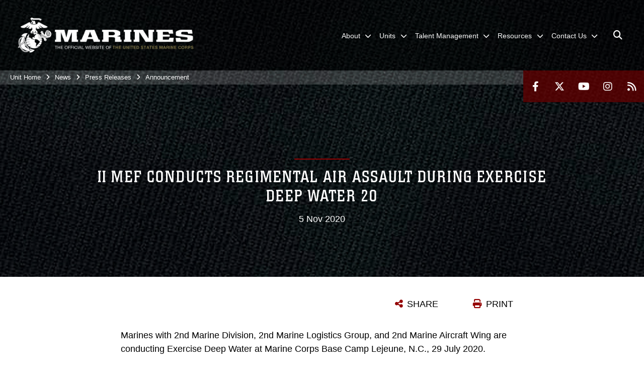

--- FILE ---
content_type: text/html; charset=utf-8
request_url: https://www.2ndmardiv.marines.mil/News/Press-Releases/Announcement/Article/2406055/ii-mef-conducts-regimental-air-assault-during-exercise-deep-water-20/
body_size: 12924
content:
<!DOCTYPE html>
<html  lang="en-US">
<head id="Head"><meta content="text/html; charset=UTF-8" http-equiv="Content-Type" />
<meta name="REVISIT-AFTER" content="1 DAYS" />
<meta name="RATING" content="GENERAL" />
<meta name="RESOURCE-TYPE" content="DOCUMENT" />
<meta content="text/javascript" http-equiv="Content-Script-Type" />
<meta content="text/css" http-equiv="Content-Style-Type" />
<title>
	II MEF conducts Regimental Air Assault during Exercise Deep Water 20 > 2nd Marine Division > Announcement
</title><meta id="MetaDescription" name="description" content="Marines with 2nd Marine Division, 2nd Marine Logistics Group, and 2nd Marine Aircraft Wing are conducting Exercise Deep Water at Marine Corps Base Camp Lejeune, N.C., 29 July 2020., " /><meta id="MetaRobots" name="robots" content="INDEX, FOLLOW" /><link href="/Resources/Shared/stylesheets/dnndefault/7.0.0/default.css?cdv=2991" type="text/css" rel="stylesheet"/><link href="/DesktopModules/ArticleCSViewArticle/module.css?cdv=2991" type="text/css" rel="stylesheet"/><link href="/Desktopmodules/SharedLibrary/ValidatedPlugins/slick-carousel/slick/slick.css?cdv=2991" type="text/css" rel="stylesheet"/><link href="/Portals/_default/skins/marinestheme/skin.css?cdv=2991" type="text/css" rel="stylesheet"/><link href="/Portals/47/portal.css?cdv=2991" type="text/css" rel="stylesheet"/><link href="/Desktopmodules/SharedLibrary/Plugins/Skin/SkipNav/css/skipnav.css?cdv=2991" type="text/css" rel="stylesheet"/><link href="/DesktopModules/SharedLibrary/ValidatedPlugins/aos/aos.css?cdv=2991" type="text/css" rel="stylesheet"/><link href="/Desktopmodules/SharedLibrary/Plugins/carouFredSel/base.css?cdv=2991" type="text/css" rel="stylesheet"/><link href="/Desktopmodules/SharedLibrary/Plugins/MediaElement4.2.9/mediaelementplayer.css?cdv=2991" type="text/css" rel="stylesheet"/><link href="/Desktopmodules/SharedLibrary/Plugins/ColorBox/colorbox.css?cdv=2991" type="text/css" rel="stylesheet"/><link href="/Desktopmodules/SharedLibrary/Plugins/slimbox/slimbox2.css?cdv=2991" type="text/css" rel="stylesheet"/><link href="/desktopmodules/ArticleCS/styles/MarinesMIL3/style.css?cdv=2991" type="text/css" rel="stylesheet"/><link href="/Desktopmodules/SharedLibrary/ValidatedPlugins/font-awesome6/css/all.min.css?cdv=2991" type="text/css" rel="stylesheet"/><link href="/Desktopmodules/SharedLibrary/ValidatedPlugins/font-awesome6/css/v4-shims.min.css?cdv=2991" type="text/css" rel="stylesheet"/><script src="/Resources/libraries/jQuery/03_07_01/jquery.js?cdv=2991" type="text/javascript"></script><script src="/Resources/libraries/jQuery-Migrate/03_04_01/jquery-migrate.js?cdv=2991" type="text/javascript"></script><script src="/Resources/libraries/jQuery-UI/01_13_03/jquery-ui.min.js?cdv=2991" type="text/javascript"></script><meta name='host' content='DMA Public Web' /><meta name='contact' content='dma.WebSD@mail.mil' /><script  src="/Desktopmodules/SharedLibrary/Plugins/GoogleAnalytics/Universal-Federated-Analytics-8.7.js?agency=DOD&subagency=USMC&sitetopic=dma.web&dclink=true"  id="_fed_an_ua_tag" ></script><meta name='twitter:card' content='summary_large_image' /><meta name='twitter:title' content='II&#32;MEF&#32;conducts&#32;Regimental&#32;Air&#32;Assault&#32;during&#32;Exercise&#32;Deep&#32;Water&#32;20' /><meta name='twitter:description' content='Marines&#32;with&#32;2nd&#32;Marine&#32;Division,&#32;2nd&#32;Marine&#32;Logistics&#32;Group,&#32;and&#32;2nd&#32;Marine&#32;Aircraft&#32;Wing&#32;are&#32;conducting&#32;Exercise&#32;Deep&#32;Water&#32;at&#32;Marine&#32;Corps&#32;Base&#32;Camp&#32;Lejeune,&#32;N.C.,&#32;29&#32;July&#32;2020.' /><meta name='twitter:site' content='@2dMarDiv' /><meta name='twitter:creator' content='@2dMarDiv' /><meta property='og:site_name' content='2nd&#32;Marine&#32;Division' /><meta property='og:type' content='article' /><meta property='og:title' content='II&#32;MEF&#32;conducts&#32;Regimental&#32;Air&#32;Assault&#32;during&#32;Exercise&#32;Deep&#32;Water&#32;20' /><meta property='og:description' content='Marines&#32;with&#32;2nd&#32;Marine&#32;Division,&#32;2nd&#32;Marine&#32;Logistics&#32;Group,&#32;and&#32;2nd&#32;Marine&#32;Aircraft&#32;Wing&#32;are&#32;conducting&#32;Exercise&#32;Deep&#32;Water&#32;at&#32;Marine&#32;Corps&#32;Base&#32;Camp&#32;Lejeune,&#32;N.C.,&#32;29&#32;July&#32;2020.' /><meta property='og:image' content='' /><meta property='og:url' content='https://www.2ndmardiv.marines.mil/News/Press-Releases/Announcement/Article/2406055/ii-mef-conducts-regimental-air-assault-during-exercise-deep-water-20/' /><meta name="viewport" content="width=device-width, initial-scale=1, shrink-to-fit=no" /><meta name="viewport" content="width=device-width, initial-scale=1, shrink-to-fit=no" /><meta name="viewport" content="width=device-width, initial-scale=1, shrink-to-fit=no" /></head>
<body id="Body">

    <form method="post" action="/News/Press-Releases/Announcement/Article/2406055/ii-mef-conducts-regimental-air-assault-during-exercise-deep-water-20/" id="Form" enctype="multipart/form-data">
<div class="aspNetHidden">
<input type="hidden" name="__EVENTTARGET" id="__EVENTTARGET" value="" />
<input type="hidden" name="__EVENTARGUMENT" id="__EVENTARGUMENT" value="" />
<input type="hidden" name="__VIEWSTATE" id="__VIEWSTATE" value="DSlAsJRkA3aObz4zfTVFBFPe1eIm2lK7ZXahdqQ2mNcLHxWNSbr41w9pPx9K+2gJF65cVB9D7NHp/GWWaVGK9ZfBXSgWE/UNEqSz7mYFd03JjvHvBYlMEIRUIFLrJSqvp4EZ690QF2SpFAyU4AeP3kKYu3cpSe0wa0U82xy4uwc8yY8/v6c2hyC9a/I8zMN12xD+DDctS+cCNAY9aJAF7RblSrjNUv0c3JQl2d4IbZsl6xf8ZDeb4vosVmWAnQej9g4W1US7M9lMDjYPLJVq+kiyCervbWzuPtUWZzxPUdabcNvFha2MJmznbA3uTKYC03SQQ4hAt8O14aknXBjl0MluMCajDeyVEGd/J2QnGkzpx3/[base64]/UKTnSLE2kDA4Mqn0mZhXG568gydgpgydP6QX/Ilc86mqnNX4jidP4B8RLiDw5jWyvNwogYLCjX3d6Won4ADbjnPKxGivTmgZJPu3DJPFq+ZbE7C+SR3pAQxPuL3Zklg5ldpLsSZJP/UCAmer5WK3fbC1C+qlQROmWiDkkIOBnAGPuC1QXkmpsgsMpS6LyN0dg8E3SDXci73Qw1PPwy+XzxNDce9k7Q/HTIgzX85b3CqZSawxu4vk0j7mWVYmM0eFsGwY+EdQMjtoBpvq5g6tKBFokjQfS5n32pNzitDEaimSprq/[base64]/Nvwp9DEC4902XP/1GDuxobfl3Y0HpHkz8V0U5lCwy/zFUX0H1SeYhHge10stkQ9MzwD/J42Kaz6IiLyz0mpnUV00b62qbDJRuq0hkUHLgd/M88n/IFRZ9U0Ov4wPIe7oIGWQBO8pXCQNe1xaYyTvaeKoigpO9L5n1plsFwvfNox8MhqAEki2XwQ4sQQfp8pFzBrZ6EEnXRa+GBltglYlq09FQpUVO2JV2BVfjL3d7I2yli4pVBV4t3J3AC+W0p5W6169KyEI1you8oP61fE/Oqwf4g4citQZLt+3zCrNh+3ZqQRDQ2k7Cdjqx9D7fM7wtmUCnriXWk2MA5bW3uQZoAIfhZfyboGCshzSs/OAIc4d3olVreZCW4Cc8yrCDvFzfsjo+n2+3OuFHX1rN7/[base64]/LHfHnIAy7bxF5Jh0rG9A7WCVi86ZAJlUxcfkCWuFm91XgWrpebM2UB8RlbzkFZ3vnV9T9PtwOHhRnx6FIh8Em1SAwbIlYSS4ZNL2wHnmh+++ebEvTDvUhuU839XmJZE4rBCGXcqXjLEWjgyi20JzDuIz9XnrmkegD/+SKtfmZmBT3Yb2s8559cKAhbMMC+9Teyim+fjdYhzm6AmvQwaKUNgXdcpEUCkU0mIY+K9VJDzcBXI0x5SRn8JLGzs=" />
</div>

<script type="text/javascript">
//<![CDATA[
var theForm = document.forms['Form'];
if (!theForm) {
    theForm = document.Form;
}
function __doPostBack(eventTarget, eventArgument) {
    if (!theForm.onsubmit || (theForm.onsubmit() != false)) {
        theForm.__EVENTTARGET.value = eventTarget;
        theForm.__EVENTARGUMENT.value = eventArgument;
        theForm.submit();
    }
}
//]]>
</script>


<script src="/WebResource.axd?d=pynGkmcFUV3N8bfprbQS0jFfvdz-DA10GMlw9OUhsCgxZnctJegKa6BYomQ1&amp;t=638901627720898773" type="text/javascript"></script>


<script src="/ScriptResource.axd?d=NJmAwtEo3IpK2g7JTRSMmik34PbOy56rKmpCCY9c0IuBlnEbhhFae_kQJWt66DuEhw-Osce7G501JTW9OGWRnd0EbuOkbrWsRmtU11Nj_i0XQ9cGNYMzzkFB5birW0a-1aK-ZA2&amp;t=32e5dfca" type="text/javascript"></script>
<script src="/ScriptResource.axd?d=dwY9oWetJoJFOsZ7uv-AD6rnnw1gg45X0YCH7_dWw6-26XQltO1_5azbICY-_tq-M6RY9HEg67V8XgtLpPVUPl1Dn9p5QdJTkPAHetpXAJ7lKjHpBkd_x3tMAx_TdJCVFvjTnBv-7vOJGyRf0&amp;t=32e5dfca" type="text/javascript"></script>
<div class="aspNetHidden">

	<input type="hidden" name="__VIEWSTATEGENERATOR" id="__VIEWSTATEGENERATOR" value="CA0B0334" />
	<input type="hidden" name="__VIEWSTATEENCRYPTED" id="__VIEWSTATEENCRYPTED" value="" />
	<input type="hidden" name="__EVENTVALIDATION" id="__EVENTVALIDATION" value="RgKNnJ9f7E9vULH2TrPn3MeuDEu1wWBSkYgxbofW7KH4qDjXtyDfI97C1q5DgTPJrWReSk0MMqHwfaHbXQn1TOtwqQ1H5olVqHPIGRT7Ssfo69my" />
</div><script src="/Desktopmodules/SharedLibrary/Plugins/MediaElement4.2.9/mediaelement-and-player.js?cdv=2991" type="text/javascript"></script><script src="/Desktopmodules/SharedLibrary/ValidatedPlugins/slick-carousel/slick/slick.min.js?cdv=2991" type="text/javascript"></script><script src="/js/dnn.js?cdv=2991" type="text/javascript"></script><script src="/js/dnn.modalpopup.js?cdv=2991" type="text/javascript"></script><script src="/Portals/_default/skins/marinestheme/Resources/js/skin.build.js?cdv=2991" type="text/javascript"></script><script src="/js/dnncore.js?cdv=2991" type="text/javascript"></script><script src="/Desktopmodules/SharedLibrary/Plugins/Mobile-Detect/mobile-detect.min.js?cdv=2991" type="text/javascript"></script><script src="/DesktopModules/SharedLibrary/ValidatedPlugins/aos/aos.js?cdv=2991" type="text/javascript"></script><script src="/DesktopModules/ArticleCS/Resources/ArticleCS/js/ArticleCS.js?cdv=2991" type="text/javascript"></script><script src="/Desktopmodules/SharedLibrary/Plugins/carouFredSel/jquery.carouFredSel-6.2.1.js?cdv=2991" type="text/javascript"></script><script src="/Desktopmodules/SharedLibrary/Plugins/DVIDSAnalytics/DVIDSVideoAnalytics.min.js?cdv=2991" type="text/javascript"></script><script src="/Desktopmodules/SharedLibrary/Plugins/DVIDSAnalytics/analyticsParamsForDVIDSAnalyticsAPI.js?cdv=2991" type="text/javascript"></script><script src="/Desktopmodules/SharedLibrary/Plugins/TouchSwipe/jquery.touchSwipe.min.js?cdv=2991" type="text/javascript"></script><script src="/Desktopmodules/SharedLibrary/Plugins/ColorBox/jquery.colorbox.js?cdv=2991" type="text/javascript"></script><script src="/Desktopmodules/SharedLibrary/Plugins/slimbox/slimbox2.js?cdv=2991" type="text/javascript"></script><script src="/Desktopmodules/SharedLibrary/Plugins/BodyScrollLock/bodyScrollLock.js?cdv=2991" type="text/javascript"></script><script src="/DesktopModules/SharedLibrary/Plugins/jquery-inview/jquery.inview.min.js?cdv=2991" type="text/javascript"></script><script src="/js/dnn.servicesframework.js?cdv=2991" type="text/javascript"></script><script src="/Desktopmodules/SharedLibrary/Plugins/Skin/js/common.js?cdv=2991" type="text/javascript"></script>
<script type="text/javascript">
//<![CDATA[
Sys.WebForms.PageRequestManager._initialize('ScriptManager', 'Form', ['tdnn$ctr140690$ViewArticle$UpdatePanel1','dnn_ctr140690_ViewArticle_UpdatePanel1'], [], [], 90, '');
//]]>
</script>

        
        
        
<script type="text/javascript">
$('#personaBar-iframe').load(function() {$('#personaBar-iframe').contents().find("head").append($("<style type='text/css'>.personabar .personabarLogo {}</style>")); });
</script>

<script type="text/javascript">

jQuery(document).ready(function() {
initializeSkin();
});

</script>

<script type="text/javascript">
var skinvars = {"SiteName":"2nd Marine Division","SiteShortName":"2d MarDiv","SiteSubTitle":"","aid":"2dmardiv","IsSecureConnection":true,"IsBackEnd":false,"DisableShrink":false,"IsAuthenticated":false,"SearchDomain":"search.usa.gov","SiteUrl":"https://www.2ndmardiv.marines.mil/","LastLogin":null,"IsLastLoginFail":false,"IncludePiwik":false,"PiwikSiteID":-1,"SocialLinks":{"Facebook":{"Url":"https://www.facebook.com/2dMarDiv","Window":"_blank","Relationship":"noopener"},"Twitter":{"Url":"https://twitter.com/2dMarDiv","Window":"_blank","Relationship":"noopener"},"YouTube":{"Url":"https://m.youtube.com/channel/UCi2X_OglZaPgwXiwiaZIjwQ","Window":"_blank","Relationship":"noopener"},"Flickr":{"Url":"","Window":"","Relationship":""},"Pintrest":{"Url":"","Window":"","Relationship":""},"Instagram":{"Url":"https://www.instagram.com/2dmardiv/?hl=en","Window":"_blank","Relationship":"noopener"},"Blog":{"Url":"","Window":"","Relationship":null},"RSS":{"Url":"/DesktopModules/DigArticle/RSS.ashx?portalid=47\u0026moduleid=5894","Window":"_blank","Relationship":"noopener"},"Podcast":{"Url":"","Window":"","Relationship":null},"Email":{"Url":"","Window":"","Relationship":null},"LinkedIn":{"Url":"","Window":"","Relationship":""},"Snapchat":{"Url":"","Window":"","Relationship":""}},"SiteLinks":null,"LogoffTimeout":10500000,"SiteAltLogoText":""};
</script>
<script type="application/ld+json">{"@context":"http://schema.org","@type":"Organization","logo":"https://www.2ndmardiv.marines.mil/Portals/47/mdmlogo.png?ver=dK7B3US_pPuo71OVIcJJZg%3d%3d","name":"2nd Marine Division","url":"https://www.2ndmardiv.marines.mil/","sameAs":["https://www.facebook.com/2dMarDiv","https://twitter.com/2dMarDiv","https://www.instagram.com/2dmardiv/?hl=en","https://m.youtube.com/channel/UCi2X_OglZaPgwXiwiaZIjwQ"]}</script>

<!-- MobileNav -->


<div class="mobile-nav" id="mobile-nav">
  <div class="content">
    <div class="container-fluid">
      <header class="row">
        <h3 class="col-10">Marines</h3>
        <div class="col-2"><button class="close" id="close-mobile-nav" aria-label="Close mobile navigation menu"></button></div>
      </header>
      <div class="row">
        <div class="container-fluid no-gutters nopad">
          <div class="row no-gutters nopad">
            <div class="offset-1 col-10 mobile-nav-pos">
              

<!-- ./ helper -->

        <ul>
                        <li class="">
                            <a data-toggle="submenu" aria-haspopup="true" aria-expanded="false" aria-disabled="true" class="disabled">
                                <span>About</span>
                            </a>
                                    <ul>
                        <li><a href="https://www.2ndmardiv.marines.mil/About/History/">History</a></li>
                        <li><a href="https://www.2ndmardiv.marines.mil/About/Lineage/">Lineage</a></li>
                        <li><a href="https://www.2ndmardiv.marines.mil/Leaders/">Leaders</a></li>
        </ul>

                        </li>
                        <li class="">
                            <a data-toggle="submenu" aria-haspopup="true" aria-expanded="false" aria-disabled="true" class="disabled">
                                <span>Units</span>
                            </a>
                                    <ul>
                        <li>
                            <a href="https://www.2ndmardiv.marines.mil/Units/Headquarters-BN/" data-toggle="submenu" aria-haspopup="true" aria-expanded="false">Headquarters BN</a>
                                    <ul>
                        <li><a href="https://www.2ndmardiv.marines.mil/Units/Headquarters-BN/Equal-Opportunity/">Equal Opportunity</a></li>
                        <li><a href="https://www.music.marines.mil/2ndmardiv">Band</a></li>
                        <li><a href="https://www.2ndmardiv.marines.mil/Units/Headquarters-BN/Chaplain/">Chaplain</a></li>
                        <li><a href="https://www.2ndmardiv.marines.mil/Units/Headquarters-BN/Families/">Families</a></li>
                        <li><a href="https://www.2ndmardiv.marines.mil/Units/Headquarters-BN/Contact/">Contact</a></li>
        </ul>

                        </li>
                        <li><a href="https://www.2ndmardiv.marines.mil/Units/2d-Assault-Amphibian-BN/">2d Assault Amphibian BN</a></li>
                        <li>
                            <a href="https://www.2ndmardiv.marines.mil/Units/2D-Light-Armored-Reconnaissance-BN/" data-toggle="submenu" aria-haspopup="true" aria-expanded="false">2D Light Armored Reconnaissance BN</a>
                                    <ul>
                        <li><a href="https://www.2ndmardiv.marines.mil/Units/2D-Light-Armored-Reconnaissance-BN/History/">History</a></li>
                        <li><a href="https://www.2ndmardiv.marines.mil/Units/2D-Light-Armored-Reconnaissance-BN/Honors-and-Lineage/">Honors and Lineage</a></li>
                        <li><a href="https://www.2ndmardiv.marines.mil/Units/2D-Light-Armored-Reconnaissance-BN/For-the-Families/">For the Families</a></li>
                        <li><a href="https://www.2ndmardiv.marines.mil/Units/2D-Light-Armored-Reconnaissance-BN/Equal-Opportunity/">Equal Opportunity</a></li>
        </ul>

                        </li>
                        <li>
                            <a href="https://www.2ndmardiv.marines.mil/Units/2d-Combat-Engineer-BN/" data-toggle="submenu" aria-haspopup="true" aria-expanded="false">2d Combat Engineer BN</a>
                                    <ul>
                        <li><a href="https://www.2ndmardiv.marines.mil/Units/2d-Combat-Engineer-BN/Philosophy/">Philosophy</a></li>
                        <li><a href="https://www.2ndmardiv.marines.mil/Units/2d-Combat-Engineer-BN/History/">History</a></li>
                        <li><a href="https://www.2ndmardiv.marines.mil/Units/2d-Combat-Engineer-BN/Family-Readiness/">Family Readiness</a></li>
                        <li><a href="https://www.2ndmardiv.marines.mil/Units/2d-Combat-Engineer-BN/In-Memoriam/">In Memoriam</a></li>
        </ul>

                        </li>
                        <li>
                            <a href="https://www.2ndmardiv.marines.mil/Units/2nd-Reconnaissance-BN/" data-toggle="submenu" aria-haspopup="true" aria-expanded="false">2d Reconnaissance BN</a>
                                    <ul>
                        <li><a href="https://www.2ndmardiv.marines.mil/Units/2d-Reconnaissance-BN/Philosophy/">Philosophy</a></li>
                        <li><a href="https://www.2ndmardiv.marines.mil/Units/2d-Reconnaissance-BN/History/">History</a></li>
                        <li><a href="https://www.2ndmardiv.marines.mil/Units/2d-Reconnaissance-BN/Family-Readiness/">Family Readiness</a></li>
                        <li><a href="https://www.2ndmardiv.marines.mil/Units/2d-Reconnaissance-BN/Chaplain/">Chaplain</a></li>
                        <li><a href="https://www.2ndmardiv.marines.mil/Units/2d-Reconnaissance-BN/Alpha-Company/">Alpha Company</a></li>
                        <li><a href="https://www.2ndmardiv.marines.mil/Units/2d-Reconnaissance-BN/Bravo-Company/">Bravo Company</a></li>
                        <li><a href="https://www.2ndmardiv.marines.mil/Units/2d-Reconnaissance-BN/Charlie-Company/">Charlie Company</a></li>
                        <li><a href="https://www.2ndmardiv.marines.mil/Units/2d-Reconnaissance-BN/Force-Recon-Company/">Force Recon Company</a></li>
                        <li><a href="https://www.2ndmardiv.marines.mil/Units/2d-Reconnaissance-BN/H-and-S-Company/">H and S Company</a></li>
        </ul>

                        </li>
                        <li><a href="http://www.2ndmarines.marines.mil/">2d Marine Regiment</a></li>
                        <li><a href="http://www.6thmarines.marines.mil/">6th Marine Regiment</a></li>
                        <li><a href="http://www.10thmarines.marines.mil">10th Marine Regiment</a></li>
        </ul>

                        </li>
                        <li class="">
                            <a data-toggle="submenu" href="https://www.2ndmardiv.marines.mil/Talent-Management/" aria-haspopup="true" aria-expanded="false">
                                <span>Talent Management</span>
                            </a>
                                    <ul>
                        <li><a href="https://www.manpower.usmc.mil/wordpress/?active_marine=active-marines-home/manpower-management-division/mmoa">Officer Assignments (MMOA)</a></li>
                        <li><a href="https://www.manpower.usmc.mil/wordpress/?active_marine=active-marines-home/manpower-management-division/enlisted-assignments-mmea">Enlisted Assignments (MMEA)</a></li>
                        <li><a href="https://www.2ndmardiv.marines.mil/Talent-Management/Career-Planner/">Career Planner</a></li>
                        <li><a href="https://www.2ndmardiv.marines.mil/Talent-Management/Recon-Lateral-Move/">Recon Lateral Move</a></li>
                        <li><a href="https://www.intelligence.marines.mil/Careers/PMOS/0211/">CI/HUMINT Lateral Move</a></li>
        </ul>

                        </li>
                        <li class="">
                            <a data-toggle="submenu" aria-haspopup="true" aria-expanded="false" aria-disabled="true" class="disabled">
                                <span>Resources</span>
                            </a>
                                    <ul>
                        <li><a href="https://www.2ndmardiv.marines.mil/Resources/Inspector-General/">Inspector General</a></li>
                        <li><a href="https://www.2ndmardiv.marines.mil/Resources/Equal-Opportunity/">Equal Opportunity</a></li>
                        <li><a href="https://www.2ndmardiv.marines.mil/Resources/Sexual-Assault-Prevention-Response/">Sexual Assault Prevention &amp; Response</a></li>
                        <li>
                            <a data-toggle="submenu" aria-haspopup="true" aria-expanded="false" class="disabled">Helpful Links</a>
                                    <ul>
                        <li><a href="https://portal.apps.mil/">Office 365 (Restricted Access)</a></li>
                        <li><a href="https://usmc.sharepoint-mil.us/sites/2MarDiv">SharePoint (Restricted Access)</a></li>
                        <li><a href="https://www.defensetravel.osd.mil/">Defense Travel System (Restricted Access)</a></li>
                        <li><a href="https://mol.tfs.usmc.mil/">Marine OnLine (Restricted Access)</a></li>
                        <li><a href="https://www.marinenet.usmc.mil/MarineNet/Home.aspx">MarineNet (Restricted Access)</a></li>
                        <li><a href="https://www.cool.osd.mil/usmc/index.html">Marine Corps COOL</a></li>
                        <li><a href="https://skillbridge.osd.mil/">Skillbridge Program</a></li>
                        <li><a href="https://mypay.dfas.mil/">MyPay</a></li>
        </ul>

                        </li>
                        <li><a href="https://www.2ndmardiv.marines.mil/Resources/Spiritual-Readiness/">Spiritual Readiness</a></li>
                        <li><a href="https://www.2ndmardiv.marines.mil/Resources/Personally-Owned-Firearms/">Personally Owned Firearms</a></li>
                        <li>
                            <a href="https://www.ready.marines.mil/Stay-Informed/Natural-Hazards/Hurricane-and-Typhoon/" data-toggle="submenu" aria-haspopup="true" aria-expanded="false">Hurricane Preparation</a>
                                    <ul>
                        <li><a href="https://www.ready.marines.mil/Stay-Informed/Emergency-Actions/Evacuations/">Evacuation Information</a></li>
                        <li><a href="https://www.ready.marines.mil/Build-a-Kit/Emergency-Kits/">Emergency Kit</a></li>
                        <li><a href="https://www.nhc.noaa.gov/">Active Weather Updates</a></li>
                        <li><a href="https://www.2ndmardiv.marines.mil/Resources/Hurricane-Preparation/Entitlements/">Entitlements</a></li>
        </ul>

                        </li>
                        <li><a href="https://usmcmax.usmc.mil/qsrmax">Barracks Maintenance Requests</a></li>
        </ul>

                        </li>
                        <li class="">
                            <a data-toggle="submenu" href="https://www.2ndmardiv.marines.mil/Contact-Us/" aria-haspopup="true" aria-expanded="false">
                                <span>Contact Us</span>
                            </a>
                                    <ul>
                        <li><a href="https://www.2ndmardiv.marines.mil/Contact-Us/">Contact Information</a></li>
                        <li>
                            <a data-toggle="submenu" aria-haspopup="true" aria-expanded="false" class="disabled">COMMSTRAT</a>
                                    <ul>
                        <li><a href="https://www.2ndmardiv.marines.mil/News/">News</a></li>
                        <li><a href="https://www.2ndmardiv.marines.mil/Photos/">Photos</a></li>
                        <li><a href="https://www.2ndmardiv.marines.mil/News/Press-Releases/">Press Releases</a></li>
        </ul>

                        </li>
                        <li><a href="https://www.2ndmardiv.marines.mil/Contact-Us/Media-Query-Form/">Media Query Form</a></li>
                        <li><a href="https://www.marines.com/">Become a Marine</a></li>
                        <li><a href="https://www.2ndmardiv.marines.mil/Contact-Us/2d-Marine-Division-Shoutout/">2d Marine Division Shoutout</a></li>
        </ul>

                        </li>
        </ul>
<!-- ./ node count -->


            </div>
          </div>
        </div>
      </div>
      <div class="mobile-search row">
        <div class="container-fluid">
          <div class="row">
            <div class="offset-1 col-9"><input type="text" placeholder="S e a r c h" aria-label="Search" id="MobileTxtSearch"></div>
            <div class="search col-2"><button id="MobileSearchButton" aria-label="Search"><i class="fas fa-search"></i></button></div>
          </div>
        </div>
      </div>
      <div class="row">
        <div class="offset-1 col-11 social-links-loader"></div>
      </div>
    </div>
  </div>
</div>
<script>
$(document).ready(function(){
  $('#MobileTxtSearch').keyup(function (e) {
    if (e.keyCode === 13) {
      doSearch($('#MobileTxtSearch').val());

      e.preventDefault();
      return false;
    }
  });

  $("#MobileSearchButton").click(function(e) {
    doSearch($('#MobileTxtSearch').val());

    e.preventDefault();
    return false;
  });
});

function doSearch(val) {
  //grab the text, strip out # and &
  var searchtxt = encodeURI(val.trim().replace(/#|&/g, ""));
  if(searchtxt){
    //redirect to /Home/Search
    window.location.assign("/SearchResults?tag=" + DOMPurify.sanitize(searchtxt));
  }
}
</script>



<!-- UserBar -->


<div class="site-wrapper">
  <div class="page-wrapper">
    <!-- Header -->
    <div id="skip-link-holder"><a id="skip-link" href="#skip-target">Skip to main content (Press Enter).</a></div>
    

<header class="navbar">
    <!-- NavBar -->
    

<div class="wrapper">
    <!-- Logo -->
    <a id="dnn_MainHeader_NavBar_LOGO1_hypLogo" title="2nd Marine Division" aria-label="2nd Marine Division" href="https://www.2ndmardiv.marines.mil/"><img id="dnn_MainHeader_NavBar_LOGO1_imgLogo" class="logo" src="/Portals/47/mdmlogo.png?ver=dK7B3US_pPuo71OVIcJJZg%3d%3d" alt="2nd Marine Division" /></a>
    <!-- ./Logo -->

    <!-- Nav -->
    <nav id="dnnbootsterNav" class="main-nav">
        <button type="button" id="open-mobile-nav" aria-label="Open mobile navigation" aria-expanded="false"><i class="fa fa-bars"></i></button>
        

<!-- ./ helper -->

<ul>
 <!-- ./ item cannot be disabled to work with smartmenus for accessibility -->
                <li class="">
                    <a data-toggle="submenu" href="javascript:void(0)" aria-haspopup="true" aria-expanded="false">
                        <span>About</span>
                    </a>
                            <ul>
                            <li><a href="https://www.2ndmardiv.marines.mil/About/History/">History</a></li>
                            <li><a href="https://www.2ndmardiv.marines.mil/About/Lineage/">Lineage</a></li>
                            <li><a href="https://www.2ndmardiv.marines.mil/Leaders/">Leaders</a></li>
        </ul>

                </li>
 <!-- ./ item cannot be disabled to work with smartmenus for accessibility -->
                <li class="">
                    <a data-toggle="submenu" href="javascript:void(0)" aria-haspopup="true" aria-expanded="false">
                        <span>Units</span>
                    </a>
                            <ul>
                            <li>
                                <a href="https://www.2ndmardiv.marines.mil/Units/Headquarters-BN/" data-toggle="submenu" aria-haspopup="true" aria-expanded="false">Headquarters BN</a>
                                        <ul>
                            <li><a href="https://www.2ndmardiv.marines.mil/Units/Headquarters-BN/Equal-Opportunity/">Equal Opportunity</a></li>
                            <li><a href="https://www.music.marines.mil/2ndmardiv" target="_blank" rel="noopener noreferrer">Band</a></li>
                            <li><a href="https://www.2ndmardiv.marines.mil/Units/Headquarters-BN/Chaplain/">Chaplain</a></li>
                            <li><a href="https://www.2ndmardiv.marines.mil/Units/Headquarters-BN/Families/">Families</a></li>
                            <li><a href="https://www.2ndmardiv.marines.mil/Units/Headquarters-BN/Contact/">Contact</a></li>
        </ul>

                            </li>
                            <li><a href="https://www.2ndmardiv.marines.mil/Units/2d-Assault-Amphibian-BN/">2d Assault Amphibian BN</a></li>
                            <li>
                                <a href="https://www.2ndmardiv.marines.mil/Units/2D-Light-Armored-Reconnaissance-BN/" data-toggle="submenu" aria-haspopup="true" aria-expanded="false">2D Light Armored Reconnaissance BN</a>
                                        <ul>
                            <li><a href="https://www.2ndmardiv.marines.mil/Units/2D-Light-Armored-Reconnaissance-BN/History/">History</a></li>
                            <li><a href="https://www.2ndmardiv.marines.mil/Units/2D-Light-Armored-Reconnaissance-BN/Honors-and-Lineage/">Honors and Lineage</a></li>
                            <li><a href="https://www.2ndmardiv.marines.mil/Units/2D-Light-Armored-Reconnaissance-BN/For-the-Families/">For the Families</a></li>
                            <li><a href="https://www.2ndmardiv.marines.mil/Units/2D-Light-Armored-Reconnaissance-BN/Equal-Opportunity/">Equal Opportunity</a></li>
        </ul>

                            </li>
                            <li>
                                <a href="https://www.2ndmardiv.marines.mil/Units/2d-Combat-Engineer-BN/" data-toggle="submenu" aria-haspopup="true" aria-expanded="false">2d Combat Engineer BN</a>
                                        <ul>
                            <li><a href="https://www.2ndmardiv.marines.mil/Units/2d-Combat-Engineer-BN/Philosophy/">Philosophy</a></li>
                            <li><a href="https://www.2ndmardiv.marines.mil/Units/2d-Combat-Engineer-BN/History/">History</a></li>
                            <li><a href="https://www.2ndmardiv.marines.mil/Units/2d-Combat-Engineer-BN/Family-Readiness/">Family Readiness</a></li>
                            <li><a href="https://www.2ndmardiv.marines.mil/Units/2d-Combat-Engineer-BN/In-Memoriam/">In Memoriam</a></li>
        </ul>

                            </li>
                            <li>
                                <a href="https://www.2ndmardiv.marines.mil/Units/2nd-Reconnaissance-BN/" data-toggle="submenu" aria-haspopup="true" aria-expanded="false">2d Reconnaissance BN</a>
                                        <ul>
                            <li><a href="https://www.2ndmardiv.marines.mil/Units/2d-Reconnaissance-BN/Philosophy/">Philosophy</a></li>
                            <li><a href="https://www.2ndmardiv.marines.mil/Units/2d-Reconnaissance-BN/History/">History</a></li>
                            <li><a href="https://www.2ndmardiv.marines.mil/Units/2d-Reconnaissance-BN/Family-Readiness/">Family Readiness</a></li>
                            <li><a href="https://www.2ndmardiv.marines.mil/Units/2d-Reconnaissance-BN/Chaplain/">Chaplain</a></li>
                            <li><a href="https://www.2ndmardiv.marines.mil/Units/2d-Reconnaissance-BN/Alpha-Company/">Alpha Company</a></li>
                            <li><a href="https://www.2ndmardiv.marines.mil/Units/2d-Reconnaissance-BN/Bravo-Company/">Bravo Company</a></li>
                            <li><a href="https://www.2ndmardiv.marines.mil/Units/2d-Reconnaissance-BN/Charlie-Company/">Charlie Company</a></li>
                            <li><a href="https://www.2ndmardiv.marines.mil/Units/2d-Reconnaissance-BN/Force-Recon-Company/">Force Recon Company</a></li>
                            <li><a href="https://www.2ndmardiv.marines.mil/Units/2d-Reconnaissance-BN/H-and-S-Company/">H and S Company</a></li>
        </ul>

                            </li>
                            <li><a href="http://www.2ndmarines.marines.mil/">2d Marine Regiment</a></li>
                            <li><a href="http://www.6thmarines.marines.mil/">6th Marine Regiment</a></li>
                            <li><a href="http://www.10thmarines.marines.mil">10th Marine Regiment</a></li>
        </ul>

                </li>
                    <li class="">
                        <a data-toggle="submenu" href="https://www.2ndmardiv.marines.mil/Talent-Management/" aria-haspopup="true" aria-expanded="false">
                            <span>Talent Management</span>
                        </a>
                                <ul>
                            <li><a href="https://www.manpower.usmc.mil/wordpress/?active_marine=active-marines-home/manpower-management-division/mmoa" target="_blank" rel="noopener noreferrer">Officer Assignments (MMOA)</a></li>
                            <li><a href="https://www.manpower.usmc.mil/wordpress/?active_marine=active-marines-home/manpower-management-division/enlisted-assignments-mmea" target="_blank" rel="noopener noreferrer">Enlisted Assignments (MMEA)</a></li>
                            <li><a href="https://www.2ndmardiv.marines.mil/Talent-Management/Career-Planner/">Career Planner</a></li>
                            <li><a href="https://www.2ndmardiv.marines.mil/Talent-Management/Recon-Lateral-Move/">Recon Lateral Move</a></li>
                            <li><a href="https://www.intelligence.marines.mil/Careers/PMOS/0211/" target="_blank" rel="noopener noreferrer">CI/HUMINT Lateral Move</a></li>
        </ul>

                    </li>
 <!-- ./ item cannot be disabled to work with smartmenus for accessibility -->
                <li class="">
                    <a data-toggle="submenu" href="javascript:void(0)" aria-haspopup="true" aria-expanded="false">
                        <span>Resources</span>
                    </a>
                            <ul>
                            <li><a href="https://www.2ndmardiv.marines.mil/Resources/Inspector-General/">Inspector General</a></li>
                            <li><a href="https://www.2ndmardiv.marines.mil/Resources/Equal-Opportunity/">Equal Opportunity</a></li>
                            <li><a href="https://www.2ndmardiv.marines.mil/Resources/Sexual-Assault-Prevention-Response/">Sexual Assault Prevention &amp; Response</a></li>
                        <li>
                            <a data-toggle="submenu" aria-haspopup="true" aria-expanded="false" href="javascript:void(0)">Helpful Links</a>
                                    <ul>
                            <li><a href="https://portal.apps.mil/" target="_blank" rel="noopener noreferrer">Office 365 (Restricted Access)</a></li>
                            <li><a href="https://usmc.sharepoint-mil.us/sites/2MarDiv" target="_blank" rel="noopener noreferrer">SharePoint (Restricted Access)</a></li>
                            <li><a href="https://www.defensetravel.osd.mil/" target="_blank" rel="noopener noreferrer">Defense Travel System (Restricted Access)</a></li>
                            <li><a href="https://mol.tfs.usmc.mil/" target="_blank" rel="noopener noreferrer">Marine OnLine (Restricted Access)</a></li>
                            <li><a href="https://www.marinenet.usmc.mil/MarineNet/Home.aspx" target="_blank" rel="noopener noreferrer">MarineNet (Restricted Access)</a></li>
                            <li><a href="https://www.cool.osd.mil/usmc/index.html" target="_blank" rel="noopener noreferrer">Marine Corps COOL</a></li>
                            <li><a href="https://skillbridge.osd.mil/" target="_blank" rel="noopener noreferrer">Skillbridge Program</a></li>
                            <li><a href="https://mypay.dfas.mil/" target="_blank" rel="noopener noreferrer">MyPay</a></li>
        </ul>

                        </li>
                            <li><a href="https://www.2ndmardiv.marines.mil/Resources/Spiritual-Readiness/">Spiritual Readiness</a></li>
                            <li><a href="https://www.2ndmardiv.marines.mil/Resources/Personally-Owned-Firearms/">Personally Owned Firearms</a></li>
                            <li>
                                <a href="https://www.ready.marines.mil/Stay-Informed/Natural-Hazards/Hurricane-and-Typhoon/" target="_blank" rel="noopener noreferrer" data-toggle="submenu" aria-haspopup="true" aria-expanded="false">Hurricane Preparation</a>
                                        <ul>
                            <li><a href="https://www.ready.marines.mil/Stay-Informed/Emergency-Actions/Evacuations/" target="_blank" rel="noopener noreferrer">Evacuation Information</a></li>
                            <li><a href="https://www.ready.marines.mil/Build-a-Kit/Emergency-Kits/" target="_blank" rel="noopener noreferrer">Emergency Kit</a></li>
                            <li><a href="https://www.nhc.noaa.gov/" target="_blank" rel="noopener noreferrer">Active Weather Updates</a></li>
                            <li><a href="https://www.2ndmardiv.marines.mil/Resources/Hurricane-Preparation/Entitlements/">Entitlements</a></li>
        </ul>

                            </li>
                            <li><a href="https://usmcmax.usmc.mil/qsrmax" target="_blank" rel="noopener noreferrer">Barracks Maintenance Requests</a></li>
        </ul>

                </li>
                    <li class="">
                        <a data-toggle="submenu" href="https://www.2ndmardiv.marines.mil/Contact-Us/" aria-haspopup="true" aria-expanded="false">
                            <span>Contact Us</span>
                        </a>
                                <ul>
                            <li><a href="https://www.2ndmardiv.marines.mil/Contact-Us/">Contact Information</a></li>
                        <li>
                            <a data-toggle="submenu" aria-haspopup="true" aria-expanded="false" href="javascript:void(0)">COMMSTRAT</a>
                                    <ul>
                            <li><a href="https://www.2ndmardiv.marines.mil/News/">News</a></li>
                            <li><a href="https://www.2ndmardiv.marines.mil/Photos/">Photos</a></li>
                            <li><a href="https://www.2ndmardiv.marines.mil/News/Press-Releases/">Press Releases</a></li>
        </ul>

                        </li>
                            <li><a href="https://www.2ndmardiv.marines.mil/Contact-Us/Media-Query-Form/">Media Query Form</a></li>
                            <li><a href="https://www.marines.com/">Become a Marine</a></li>
                            <li><a href="https://www.2ndmardiv.marines.mil/Contact-Us/2d-Marine-Division-Shoutout/">2d Marine Division Shoutout</a></li>
        </ul>

                    </li>
            <li class="search-icon"><a href="javascript:void(0);" aria-label="Open search pane"><span><i class="fa fa-search"></i></span></a></li>
</ul>
<!-- ./ node count -->


    </nav>
    <!-- ./Nav -->
</div>


    <div class="secondarybar">
        <!-- Breadcrumb -->
        <div class="breadcrumbs">
            <span id="dnn_MainHeader_Breadcrumbs_Breadcrumb_lblBreadCrumb" itemprop="breadcrumb" itemscope="" itemtype="https://schema.org/breadcrumb"><span itemscope itemtype="http://schema.org/BreadcrumbList"><span itemprop="itemListElement" itemscope itemtype="http://schema.org/ListItem"><a href="https://www.2ndmardiv.marines.mil/" class="skin-breadcrumb" itemprop="item" ><span itemprop="name">Unit Home</span></a><meta itemprop="position" content="1" /></span><i class='fa fa-angle-right'></i><span itemprop="itemListElement" itemscope itemtype="http://schema.org/ListItem"><a href="https://www.2ndmardiv.marines.mil/News/" class="skin-breadcrumb" itemprop="item"><span itemprop="name">News</span></a><meta itemprop="position" content="2" /></span><i class='fa fa-angle-right'></i><span itemprop="itemListElement" itemscope itemtype="http://schema.org/ListItem"><a href="https://www.2ndmardiv.marines.mil/News/Press-Releases/" class="skin-breadcrumb" itemprop="item"><span itemprop="name">Press Releases</span></a><meta itemprop="position" content="3" /></span><i class='fa fa-angle-right'></i><span itemprop="itemListElement" itemscope itemtype="http://schema.org/ListItem"><a href="https://www.2ndmardiv.marines.mil/News/Press-Releases/Announcement/" class="skin-breadcrumb" itemprop="item"><span itemprop="name">Announcement</span></a><meta itemprop="position" content="4" /></span></span></span>
        </div>
        <!-- ./Breadcrumb -->

        <!-- Social -->
        <div class="social animate-on-load">
            <!-- Search -->
            

<div class="search">
    <div class="wrapper">
        <input id="marineSearch" type="search" name="search" value="" placeholder="Enter Search..." aria-label="Enter search term" />
        <button aria-label="Close search pane"><i class="fas fa-times"></i></button>
    </div>
</div>

<script>
$('#marineSearch').keydown(function (e) {
        if (e.keyCode == 13) {
        //grab the text, strip out # and &
        var searchtxt = encodeURI($('#marineSearch').val().trim().replace(/#|&/g, ""));
        
        if(searchtxt){
            window.location.assign("/SearchResults?tag=" + DOMPurify.sanitize(searchtxt));
            e.preventDefault();
            return false;
        }
    }
 });
</script>

            <!-- ./Search -->

            <!-- Icons -->
            

<div class="icons social-links-loader"></div>
            <!-- ./Icons -->
        </div>
        <!-- ./Social -->
    </div>
</header>

    <p id="skip-target-holder"><a id="skip-target" name="skip-target" class="skip" tabindex="-1"></a></p>

    <!-- Main -->
    <main class="container-fluid nopad">
      <!-- Banner -->
      <div class="row nopad no-gutters">
        <div id="dnn_BannerPane" class="col-md-12 no-gutters"><div class="DnnModule DnnModule-ArticleCSViewArticle DnnModule-140690"><a name="140690"></a>
<div class="empty-container background-color-septenary">
    <div id="dnn_ctr140690_ContentPane"><!-- Start_Module_140690 --><div id="dnn_ctr140690_ModuleContent" class="DNNModuleContent ModArticleCSViewArticleC">
	<div id="dnn_ctr140690_ViewArticle_UpdatePanel1" class="article-view">
		
        <div class="adetail-msg adetail" itemscope itemtype="http://schema.org/NewsArticle">
    <div class="hero magic-parallax-banner">
        <div class="magic-bg default"></div>
        <div class="overlay">
          <div class="content-wrapper">
              <div class="header-spacer"></div>
              <div class="content-wrapper-inner">
                  <hr class="title-divider title-divider-animate" />
                  <div class="msg-title msg-title-animate">II MEF conducts Regimental Air Assault during Exercise Deep Water 20</div>
                  <div class="msg-details msg-details-animate">
                      5 Nov 2020
                  </div>
              </div>
          </div>
        </div>
    </div>
    <div class="container">
        <div class="body-section">
            <div class="task-bar">
                <div class="item"><a class="print-link" href='https://www.2ndmardiv.marines.mil/DesktopModules/ArticleCS/Print.aspx?PortalId=47&ModuleId=140690&Article=2406055' target="_blank" rel="noopener">PRINT</a></div>
                <div class="item" style="width:135px">
                    <!-- Share Button BEGIN -->
                    
                    
                    <a class="share-link a2a_dd">SHARE</a>
                    <script defer src="https://static.addtoany.com/menu/page.js"></script>
                    
                    <!-- Share Button END -->
                </div>
            </div>

            <div class="body-text"><p>Marines with 2nd Marine Division, 2nd Marine Logistics Group, and 2nd Marine Aircraft Wing are conducting Exercise Deep Water at Marine Corps Base Camp Lejeune, N.C., 29 July 2020.</p>

<p>&nbsp;</p>

<p>II MEF conducts these training events on a consistent basis. This year, Exercise Deep Water will see two battalions conduct an air assault in order to command and control many of the various capabilities organic to II MEF in preparation for major combat operations.</p>

<p>&nbsp;</p>

<p>Exercise Deep Water 20 is a great opportunity for the Division to work with aviation units from Marine Corps Air Station New River and the Logistics Combat Element, as well. 2nd Marine Regiment will be the provide command and control over the 2nd battalion, 2nd regiment, and 3rd battalion, 6th regiment, the logistics and aviation units.</p>

<p>&nbsp;</p>

<p>Due to the social distancing measures in place, media will not be allowed to fly with Marines on MV-22 Ospreys, CH-53 Super Stallions. However, if there are particular images you need for your news release, Communication Strategy and Operations Marines will be able to acquire those photos, and submit them to you for publication. Prior coordination must be done to assure the Marines capture the proper imagery. There will be an opportunity to follow Marines as they conduct training assaults, but social distancing procedures must be followed.</p>

<p>&nbsp;</p>

<p>Media availability is limited. Media interested in participating must RSVP with II MEF Communication Strategy and Operations at 910-451-7200 before noon, 24 July 2020.</p>

<p>&nbsp;</p>

<p align="center">-30-</p>

<p>&nbsp;</p>

<p><em>For imagery and video of the event, please visit </em><a href="https://www.dvidshub.net/unit/II-MEF%20/"><em>https://www.dvidshub.net/unit/II-MEF</em> /</a> <a href="http://www.facebook.com/IIMEF%20/"><em>www.facebook.com/IIMEF /</em></a> <a href="http://www.iimef.marines.mil/"><em>www.iimef.marines.mil</em></a></p>
<br /></div>

            

            

            
        </div>
    </div>
</div>
<script>
    $(document).ready(function () {
        AOS.init();
    });
</script>


    
	</div>




<script type="text/javascript">

    var displayNextPrevNav = false
    var loggedIn = false;
    var articleId = 2406055;
    var moduleId = 140690;
    var mejPlayer;

    $(function () {
        if (!window.delayInitMediaElementJs)
            initMediaElementJs();
    });

    function initMediaElementJs() {
        mejPlayer = $(".article-view video").not(".noplayer").mediaelementplayer({
            pluginPath: "/desktopmodules/SharedLibrary/Plugins/MediaElement4.2.9/",
            videoWidth: '100%',
            videoHeight: '100%',
            success: function (mediaElement, domObject)
            {
                var aDefaultOverlay = jQuery(mediaElement).parents('.media-inline-video, .video-control').find('.defaultVideoOverlay.a-video-button');
                var aHoverOverlay = jQuery(mediaElement).parents('.media-inline-video, .video-control').find('.hoverVideoOverlay.a-video-button');
                var playing = false;
                $("#" + mediaElement.id).parents('.media-inline-video, .video-control').find('.mejs__controls').hide();
                if (typeof GalleryResize === "function")
                    GalleryResize();
                mediaElement.addEventListener('play',
                    function (e) {
                        playing = true;
                        jQuery(".gallery").trigger("pause", false, false);
                        $("#" + e.detail.target.id).parents('.media-inline-video, .video-control').find('.mejs__controls').show();                       
                        $("#" + e.detail.target.id).parents('.media-inline-video, .video-control').find('.duration').hide();
                        if (aDefaultOverlay.length) {
                            aDefaultOverlay.hide();
                            aHoverOverlay.hide();
                        }
                        //place play trigger for DVIDS Analytics
                    }, false);
                mediaElement.addEventListener('pause',
                    function (e) {
                        playing = false;
                        if (aDefaultOverlay.length) {
                            aDefaultOverlay.removeAttr("style");
                            aHoverOverlay.removeAttr("style");
                        }
                    }, false);
                mediaElement.addEventListener('ended',
                    function (e) {
                        playing = false;
                    }, false);

                if (aDefaultOverlay.length) {
                    aDefaultOverlay.click(function () {
                        if (!playing) {
                            mediaElement.play();
                            playing = true;
                        }
                    });
                    aHoverOverlay.click(function () {
                        if (!playing) {
                            mediaElement.play();
                            playing = true;
                        }
                    });
                }
            },
            features: ["playpause", "progress", "current", "duration", "tracks", "volume", "fullscreen"]
        });

        if (displayNextPrevNav) {
            DisplayNextPreviousNav(moduleId, articleId, loggedIn);
        }
    }

    $(window).load(function () {
        if (displayNextPrevNav) {
            var winWidth = $(document).width();
            if (winWidth > 1024) {
                $('#footerExtender').css('height', '0px');
                $('.article-navbtn .headline').addClass('contentPubDate');
            }
            else {
                $('#footerExtender').css('height', $('.article-navbtn .headline').html().length > 0 ? $('.bottomNavContainer').height() + 'px' : '0px');
                $('.article-navbtn .headline').removeClass('contentPubDate');
            }
        }
    });


    $(window).resize(function () {
        if (displayNextPrevNav) {
            var winWidth = $(document).width();

            if (winWidth < 1024) {
                $('#footerExtender').css('height', $('.article-navbtn .headline').html().length > 0 ? $('.bottomNavContainer').height() + 'px' : '0px');
                $('.article-navbtn .headline').removeClass('contentPubDate');
            }
            else {
                $('#footerExtender').css('height', '0px');
                $('.article-navbtn .headline').addClass('contentPubDate');
            }
        }

    });

</script>


</div><!-- End_Module_140690 --></div>
</div>
</div></div>
      </div>

      <!-- Grid -->
      <div class="row nopad no-gutters lift-area">
        <div class="container">
          <div class="row nopad no-gutters">
            <div id="dnn_ContentPane" class="col-md-12 no-gutters DNNEmptyPane"></div>
          </div>

          <!-- Extra -->
          <div class="row">
            <div id="dnn_LeftContentEven" class="col-md-6 no-gutters DNNEmptyPane"></div>
            <div id="dnn_RightContentEven" class="col-md-6 no-gutters DNNEmptyPane"></div>
          </div>
          <div class="row">
            <div id="dnn_ThreeColContentOne" class="col-12 col-lg-6 DNNEmptyPane"></div>
            <div id="dnn_ThreeColTwo" class="col-sm-12 col-md-6 col-lg-3 DNNEmptyPane"></div>
            <div id="dnn_ThreeColThree" class="col-sm-12 col-md-6 col-lg-3 DNNEmptyPane"></div>
          </div>
          <div class="row">
            <div id="dnn_SmLeftContentSmallPad" class="col-12 col-sm-12 col-md-9 col-lg-9 DNNEmptyPane"></div>
            <div id="dnn_SmRightSideSmallPad" class="col-12 col-sm-12 col-md-3 col-lg-3 DNNEmptyPane"></div>
          </div>

          <div class="row">
            <div id="dnn_MdLeftContentSmallPad" class="col-12 col-lg-8 DNNEmptyPane"></div>
            <div id="dnn_MdRightSideSmallPad" class="col-12 col-lg-4 DNNEmptyPane"></div>
          </div>

          <div class="row">
            <div id="dnn_MdPlusLeftContentSmallPad" class="col-md-7 DNNEmptyPane"></div>
            <div id="dnn_MdPlusRightSideSmallPad" class="col-md-5 DNNEmptyPane"></div>
          </div>

          <div class="row">
            <div id="dnn_MdPlusLeftContentLargePad" class="col-md-7 padding-right-large DNNEmptyPane"></div>
            <div id="dnn_MdPlusRightSideLargePadBorderLeft" class="col-md-5 padding-left-large border-left DNNEmptyPane"></div>
          </div>

          <!-- Original -->
          <div class="row nopad no-gutters">
            <div id="dnn_LeftContent" class="col-md-6 no-gutters DNNEmptyPane"></div>
            <div id="dnn_RightContent" class="col-md-6 no-gutters DNNEmptyPane"></div>
          </div>

          <div class="row nopad no-gutters">
            <div id="dnn_MediumLeftContent" class="col-md-7 no-gutters DNNEmptyPane"></div>
            <div id="dnn_MediumRightSide" class="col-md-5 no-gutters DNNEmptyPane"></div>
          </div>

          <div class="row nopad no-gutters">
            <div id="dnn_SmallRightContent" class="col-md-9 no-gutters DNNEmptyPane"></div>
            <div id="dnn_SmallRightSide" class="col-md-3 no-gutters DNNEmptyPane"></div>
          </div>

          <div class="row nopad no-gutters">
            <div id="dnn_BottomPane" class="col-md-12 no-gutters DNNEmptyPane"></div>
          </div>
        </div>
      </div>
    </main>
    <!-- ./Main -->

    <!-- PreFooter -->
    <div class="container-fluid nopad">
      <div class="row nopad no-gutters">
        <div id="dnn_PreFooter" class="col-md-12 no-gutters DNNEmptyPane"></div>
      </div>
    </div>

    <!-- Footer -->
    

<!-- Unit Section -->



<footer id="marines-footer">
    <div class="container fade-in" data-aos="fade-up" data-aos-duration="700">
        <div class="row nopad no-gutters">
            <div class="col-12 col-lg-4 col-xl-4">
                <a class="logo" href="/">Marine Corps</a>
            </div>
            <div class="col-12 col-lg-3 col-xl-3 footer-links">
                
        <h3>About</h3>
<ul class=""><li class=""><a href="https://www.marines.mil/units"><span class="text text-link-9">Units</span></a></li><li class=""><a href="https://www.marines.mil/news"><span class="text text-link-10">News</span></a></li><li class=""><a href="https://www.marines.mil/photos"><span class="text text-link-11">Photos</span></a></li><li class=""><a href="https://www.marines.mil/leaders"><span class="text text-link-12">Leaders</span></a></li><li class=""><a href="https://www.marines.mil/marines"><span class="text text-link-13">Marines</span></a></li><li class=""><a href="https://www.marines.mil/family"><span class="text text-link-14">Family</span></a></li><li class=""><a href="https://www.marines.mil/community"><span class="text text-link-15">Community Relations</span></a></li></ul>

            </div>
            <div class="col-12 col-lg-5">
                <div class="row no-gutters">
                    <div class="col-lg-6 col-xl-6 footer-links">
                        
        <h3>Connect</h3>
<ul class=""><li class=""><a href="https://www.marines.mil/Contact-Us/"><span class="text text-link-16">Contact Us</span></a></li><li class=""><a href="https://www.marines.mil/faqs"><span class="text text-link-17">FAQS</span></a></li><li class=""><a href="https://www.marines.mil/News/Social-Media"><span class="text text-link-18">Social Media</span></a></li><li class=""><a href="https://www.marines.mil/rss"><span class="text text-link-19">RSS Feeds</span></a></li></ul>

                    </div>
                    <div class="col-lg-6 col-xl-6 footer-links">
                        
        <h3>Links</h3>
<ul class=""><li class=""><a href="https://dodcio.defense.gov/DoDSection508/Std_Stmt.aspx"><span class="text text-link-20">Accessibility</span></a></li><li class=""><a href="https://www.usa.gov/"><span class="text text-link-21">USA.gov</span></a></li><li class=""><a href="https://prhome.defense.gov/NoFear/"><span class="text text-link-22">No Fear Act</span></a></li><li class=""><a href="https://www.hqmc.marines.mil/Agencies/USMC-FOIA/"><span class="text text-link-23">FOIA</span></a></li></ul>

                    </div>
                </div>
            </div>
        </div>
        <div class="row">
            <div class="col offset-lg-4 offset-xl-4 footer-links">
                <div class="copyright-footer">
                    <ul class=""><li class=""><a href="https://www.marines.mil/Privacy-Policy" target="_blank" rel="noopener noreferrer" aria-label="Privacy Policy opens in a new window"><span class="text text-link-43">Privacy Policy</span></a></li><li class=""><a href="https://www.marines.mil/Site-Index" target="_blank" rel="noopener noreferrer" aria-label="Site Map opens in a new window"><span class="text text-link-44">Site Map</span></a></li></ul>

                </div>
            </div>
        </div>
    </div>
    <div class="dma-footer">
       <a id="dnn_MainFooter_hlDmaLink" rel="noreferrer noopener" href="https://www.web.dma.mil/" target="_blank">Hosted by Defense Media Activity - WEB.mil</a>
       <a id="dnn_MainFooter_hlVcl" rel="noreferrer noopener" href="https://www.veteranscrisisline.net/get-help-now/military-crisis-line/" target="_blank"><img id="dnn_MainFooter_imgVclImage" class="vcl" src="/DesktopModules/SharedLibrary/Images/VCL%20988_Hoz_CMYK.jpg" alt="Veterans Crisis Line number. Dial 988 then Press 1" /></a>
    </div>
</footer>


<!--CDF(Javascript|/Portals/_default/skins/marinestheme/Resources/js/skin.build.js?cdv=2991|DnnBodyProvider|100)-->

<script>
    $(document).ready(function () {
        AOS.init({ once: true });

        $(".copyright-footer > ul").addClass('copyrightLinks list-group list-group-horizontal');
        $(".copyrightLinks").append('<li><span> &copy; ' + 2026 + ' Official U.S. Marine Corps Website</span></li>');
    });
</script>

    <a class="return-to-top" id="return-to-top"><i class="fa fa-location-arrow"></i></a>
  </div>
</div>

        <input name="ScrollTop" type="hidden" id="ScrollTop" />
        <input name="__dnnVariable" type="hidden" id="__dnnVariable" autocomplete="off" value="`{`__scdoff`:`1`,`sf_siteRoot`:`/`,`sf_tabId`:`37883`}" />
        <script src="/DesktopModules/SharedLibrary/ValidatedPlugins/dompurify//purify.min.js?cdv=2991" type="text/javascript"></script>
    

<script type="text/javascript">
//<![CDATA[
try{ a2a.init('page'); }catch(e){}//]]>
</script>
</form>
    <!--CDF(Javascript|/js/dnncore.js?cdv=2991|DnnBodyProvider|100)--><!--CDF(Javascript|/js/dnn.modalpopup.js?cdv=2991|DnnBodyProvider|50)--><!--CDF(Css|/Resources/Shared/stylesheets/dnndefault/7.0.0/default.css?cdv=2991|DnnPageHeaderProvider|5)--><!--CDF(Css|/Portals/_default/skins/marinestheme/skin.css?cdv=2991|DnnPageHeaderProvider|15)--><!--CDF(Css|/DesktopModules/ArticleCSViewArticle/module.css?cdv=2991|DnnPageHeaderProvider|10)--><!--CDF(Css|/DesktopModules/ArticleCSViewArticle/module.css?cdv=2991|DnnPageHeaderProvider|10)--><!--CDF(Css|/Portals/47/portal.css?cdv=2991|DnnPageHeaderProvider|35)--><!--CDF(Javascript|/Desktopmodules/SharedLibrary/Plugins/Skin/js/common.js?cdv=2991|DnnBodyProvider|101)--><!--CDF(Javascript|/Desktopmodules/SharedLibrary/Plugins/Mobile-Detect/mobile-detect.min.js?cdv=2991|DnnBodyProvider|100)--><!--CDF(Css|/Desktopmodules/SharedLibrary/Plugins/Skin/SkipNav/css/skipnav.css?cdv=2991|DnnPageHeaderProvider|100)--><!--CDF(Css|/DesktopModules/SharedLibrary/ValidatedPlugins/aos/aos.css?cdv=2991|DnnPageHeaderProvider|100)--><!--CDF(Javascript|/DesktopModules/SharedLibrary/ValidatedPlugins/aos/aos.js?cdv=2991|DnnBodyProvider|100)--><!--CDF(Javascript|/DesktopModules/ArticleCS/Resources/ArticleCS/js/ArticleCS.js?cdv=2991|DnnBodyProvider|100)--><!--CDF(Javascript|/Desktopmodules/SharedLibrary/Plugins/carouFredSel/jquery.carouFredSel-6.2.1.js?cdv=2991|DnnBodyProvider|100)--><!--CDF(Css|/Desktopmodules/SharedLibrary/Plugins/carouFredSel/base.css?cdv=2991|DnnPageHeaderProvider|100)--><!--CDF(Javascript|/Desktopmodules/SharedLibrary/Plugins/MediaElement4.2.9/mediaelement-and-player.js?cdv=2991|DnnBodyProvider|10)--><!--CDF(Css|/Desktopmodules/SharedLibrary/Plugins/MediaElement4.2.9/mediaelementplayer.css?cdv=2991|DnnPageHeaderProvider|100)--><!--CDF(Javascript|/Desktopmodules/SharedLibrary/Plugins/DVIDSAnalytics/DVIDSVideoAnalytics.min.js?cdv=2991|DnnBodyProvider|100)--><!--CDF(Javascript|/Desktopmodules/SharedLibrary/Plugins/DVIDSAnalytics/analyticsParamsForDVIDSAnalyticsAPI.js?cdv=2991|DnnBodyProvider|100)--><!--CDF(Javascript|/Desktopmodules/SharedLibrary/Plugins/TouchSwipe/jquery.touchSwipe.min.js?cdv=2991|DnnBodyProvider|100)--><!--CDF(Css|/Desktopmodules/SharedLibrary/Plugins/ColorBox/colorbox.css?cdv=2991|DnnPageHeaderProvider|100)--><!--CDF(Javascript|/Desktopmodules/SharedLibrary/Plugins/ColorBox/jquery.colorbox.js?cdv=2991|DnnBodyProvider|100)--><!--CDF(Css|/Desktopmodules/SharedLibrary/Plugins/slimbox/slimbox2.css?cdv=2991|DnnPageHeaderProvider|100)--><!--CDF(Javascript|/Desktopmodules/SharedLibrary/Plugins/slimbox/slimbox2.js?cdv=2991|DnnBodyProvider|100)--><!--CDF(Javascript|/Desktopmodules/SharedLibrary/Plugins/BodyScrollLock/bodyScrollLock.js?cdv=2991|DnnBodyProvider|100)--><!--CDF(Javascript|/Desktopmodules/SharedLibrary/ValidatedPlugins/slick-carousel/slick/slick.min.js?cdv=2991|DnnBodyProvider|10)--><!--CDF(Css|/Desktopmodules/SharedLibrary/ValidatedPlugins/slick-carousel/slick/slick.css?cdv=2991|DnnPageHeaderProvider|10)--><!--CDF(Javascript|/DesktopModules/SharedLibrary/Plugins/jquery-inview/jquery.inview.min.js?cdv=2991|DnnBodyProvider|100)--><!--CDF(Css|/DesktopModules/SharedLibrary/ValidatedPlugins/aos/aos.css?cdv=2991|DnnPageHeaderProvider|100)--><!--CDF(Javascript|/DesktopModules/SharedLibrary/ValidatedPlugins/aos/aos.js?cdv=2991|DnnBodyProvider|100)--><!--CDF(Css|/desktopmodules/ArticleCS/styles/MarinesMIL3/style.css?cdv=2991|DnnPageHeaderProvider|100)--><!--CDF(Javascript|/js/dnn.js?cdv=2991|DnnBodyProvider|12)--><!--CDF(Javascript|/js/dnn.servicesframework.js?cdv=2991|DnnBodyProvider|100)--><!--CDF(Css|/Desktopmodules/SharedLibrary/ValidatedPlugins/font-awesome6/css/all.min.css?cdv=2991|DnnPageHeaderProvider|100)--><!--CDF(Css|/Desktopmodules/SharedLibrary/ValidatedPlugins/font-awesome6/css/v4-shims.min.css?cdv=2991|DnnPageHeaderProvider|100)--><!--CDF(Javascript|/DesktopModules/SharedLibrary/ValidatedPlugins/dompurify//purify.min.js?cdv=2991|DnnFormBottomProvider|100)--><!--CDF(Javascript|/Resources/libraries/jQuery/03_07_01/jquery.js?cdv=2991|DnnPageHeaderProvider|5)--><!--CDF(Javascript|/Resources/libraries/jQuery-Migrate/03_04_01/jquery-migrate.js?cdv=2991|DnnPageHeaderProvider|6)--><!--CDF(Javascript|/Resources/libraries/jQuery-UI/01_13_03/jquery-ui.min.js?cdv=2991|DnnPageHeaderProvider|10)-->
    
</body>
</html>
